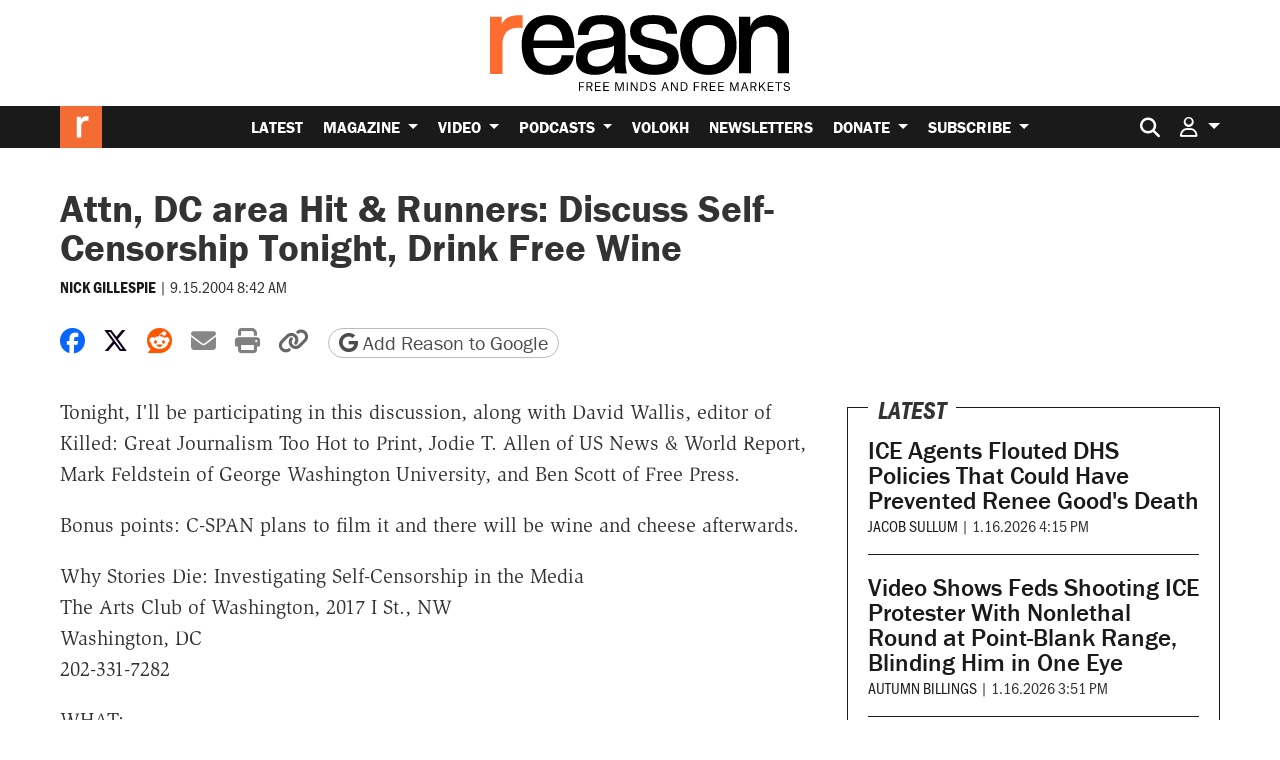

--- FILE ---
content_type: text/html; charset=utf-8
request_url: https://www.google.com/recaptcha/api2/anchor?ar=1&k=6LeMnkUaAAAAALL8T1-XAyB7vxpOeTExu6KwR48-&co=aHR0cHM6Ly9yZWFzb24uY29tOjQ0Mw..&hl=en&v=PoyoqOPhxBO7pBk68S4YbpHZ&size=invisible&anchor-ms=20000&execute-ms=30000&cb=7315i9m65ab8
body_size: 48809
content:
<!DOCTYPE HTML><html dir="ltr" lang="en"><head><meta http-equiv="Content-Type" content="text/html; charset=UTF-8">
<meta http-equiv="X-UA-Compatible" content="IE=edge">
<title>reCAPTCHA</title>
<style type="text/css">
/* cyrillic-ext */
@font-face {
  font-family: 'Roboto';
  font-style: normal;
  font-weight: 400;
  font-stretch: 100%;
  src: url(//fonts.gstatic.com/s/roboto/v48/KFO7CnqEu92Fr1ME7kSn66aGLdTylUAMa3GUBHMdazTgWw.woff2) format('woff2');
  unicode-range: U+0460-052F, U+1C80-1C8A, U+20B4, U+2DE0-2DFF, U+A640-A69F, U+FE2E-FE2F;
}
/* cyrillic */
@font-face {
  font-family: 'Roboto';
  font-style: normal;
  font-weight: 400;
  font-stretch: 100%;
  src: url(//fonts.gstatic.com/s/roboto/v48/KFO7CnqEu92Fr1ME7kSn66aGLdTylUAMa3iUBHMdazTgWw.woff2) format('woff2');
  unicode-range: U+0301, U+0400-045F, U+0490-0491, U+04B0-04B1, U+2116;
}
/* greek-ext */
@font-face {
  font-family: 'Roboto';
  font-style: normal;
  font-weight: 400;
  font-stretch: 100%;
  src: url(//fonts.gstatic.com/s/roboto/v48/KFO7CnqEu92Fr1ME7kSn66aGLdTylUAMa3CUBHMdazTgWw.woff2) format('woff2');
  unicode-range: U+1F00-1FFF;
}
/* greek */
@font-face {
  font-family: 'Roboto';
  font-style: normal;
  font-weight: 400;
  font-stretch: 100%;
  src: url(//fonts.gstatic.com/s/roboto/v48/KFO7CnqEu92Fr1ME7kSn66aGLdTylUAMa3-UBHMdazTgWw.woff2) format('woff2');
  unicode-range: U+0370-0377, U+037A-037F, U+0384-038A, U+038C, U+038E-03A1, U+03A3-03FF;
}
/* math */
@font-face {
  font-family: 'Roboto';
  font-style: normal;
  font-weight: 400;
  font-stretch: 100%;
  src: url(//fonts.gstatic.com/s/roboto/v48/KFO7CnqEu92Fr1ME7kSn66aGLdTylUAMawCUBHMdazTgWw.woff2) format('woff2');
  unicode-range: U+0302-0303, U+0305, U+0307-0308, U+0310, U+0312, U+0315, U+031A, U+0326-0327, U+032C, U+032F-0330, U+0332-0333, U+0338, U+033A, U+0346, U+034D, U+0391-03A1, U+03A3-03A9, U+03B1-03C9, U+03D1, U+03D5-03D6, U+03F0-03F1, U+03F4-03F5, U+2016-2017, U+2034-2038, U+203C, U+2040, U+2043, U+2047, U+2050, U+2057, U+205F, U+2070-2071, U+2074-208E, U+2090-209C, U+20D0-20DC, U+20E1, U+20E5-20EF, U+2100-2112, U+2114-2115, U+2117-2121, U+2123-214F, U+2190, U+2192, U+2194-21AE, U+21B0-21E5, U+21F1-21F2, U+21F4-2211, U+2213-2214, U+2216-22FF, U+2308-230B, U+2310, U+2319, U+231C-2321, U+2336-237A, U+237C, U+2395, U+239B-23B7, U+23D0, U+23DC-23E1, U+2474-2475, U+25AF, U+25B3, U+25B7, U+25BD, U+25C1, U+25CA, U+25CC, U+25FB, U+266D-266F, U+27C0-27FF, U+2900-2AFF, U+2B0E-2B11, U+2B30-2B4C, U+2BFE, U+3030, U+FF5B, U+FF5D, U+1D400-1D7FF, U+1EE00-1EEFF;
}
/* symbols */
@font-face {
  font-family: 'Roboto';
  font-style: normal;
  font-weight: 400;
  font-stretch: 100%;
  src: url(//fonts.gstatic.com/s/roboto/v48/KFO7CnqEu92Fr1ME7kSn66aGLdTylUAMaxKUBHMdazTgWw.woff2) format('woff2');
  unicode-range: U+0001-000C, U+000E-001F, U+007F-009F, U+20DD-20E0, U+20E2-20E4, U+2150-218F, U+2190, U+2192, U+2194-2199, U+21AF, U+21E6-21F0, U+21F3, U+2218-2219, U+2299, U+22C4-22C6, U+2300-243F, U+2440-244A, U+2460-24FF, U+25A0-27BF, U+2800-28FF, U+2921-2922, U+2981, U+29BF, U+29EB, U+2B00-2BFF, U+4DC0-4DFF, U+FFF9-FFFB, U+10140-1018E, U+10190-1019C, U+101A0, U+101D0-101FD, U+102E0-102FB, U+10E60-10E7E, U+1D2C0-1D2D3, U+1D2E0-1D37F, U+1F000-1F0FF, U+1F100-1F1AD, U+1F1E6-1F1FF, U+1F30D-1F30F, U+1F315, U+1F31C, U+1F31E, U+1F320-1F32C, U+1F336, U+1F378, U+1F37D, U+1F382, U+1F393-1F39F, U+1F3A7-1F3A8, U+1F3AC-1F3AF, U+1F3C2, U+1F3C4-1F3C6, U+1F3CA-1F3CE, U+1F3D4-1F3E0, U+1F3ED, U+1F3F1-1F3F3, U+1F3F5-1F3F7, U+1F408, U+1F415, U+1F41F, U+1F426, U+1F43F, U+1F441-1F442, U+1F444, U+1F446-1F449, U+1F44C-1F44E, U+1F453, U+1F46A, U+1F47D, U+1F4A3, U+1F4B0, U+1F4B3, U+1F4B9, U+1F4BB, U+1F4BF, U+1F4C8-1F4CB, U+1F4D6, U+1F4DA, U+1F4DF, U+1F4E3-1F4E6, U+1F4EA-1F4ED, U+1F4F7, U+1F4F9-1F4FB, U+1F4FD-1F4FE, U+1F503, U+1F507-1F50B, U+1F50D, U+1F512-1F513, U+1F53E-1F54A, U+1F54F-1F5FA, U+1F610, U+1F650-1F67F, U+1F687, U+1F68D, U+1F691, U+1F694, U+1F698, U+1F6AD, U+1F6B2, U+1F6B9-1F6BA, U+1F6BC, U+1F6C6-1F6CF, U+1F6D3-1F6D7, U+1F6E0-1F6EA, U+1F6F0-1F6F3, U+1F6F7-1F6FC, U+1F700-1F7FF, U+1F800-1F80B, U+1F810-1F847, U+1F850-1F859, U+1F860-1F887, U+1F890-1F8AD, U+1F8B0-1F8BB, U+1F8C0-1F8C1, U+1F900-1F90B, U+1F93B, U+1F946, U+1F984, U+1F996, U+1F9E9, U+1FA00-1FA6F, U+1FA70-1FA7C, U+1FA80-1FA89, U+1FA8F-1FAC6, U+1FACE-1FADC, U+1FADF-1FAE9, U+1FAF0-1FAF8, U+1FB00-1FBFF;
}
/* vietnamese */
@font-face {
  font-family: 'Roboto';
  font-style: normal;
  font-weight: 400;
  font-stretch: 100%;
  src: url(//fonts.gstatic.com/s/roboto/v48/KFO7CnqEu92Fr1ME7kSn66aGLdTylUAMa3OUBHMdazTgWw.woff2) format('woff2');
  unicode-range: U+0102-0103, U+0110-0111, U+0128-0129, U+0168-0169, U+01A0-01A1, U+01AF-01B0, U+0300-0301, U+0303-0304, U+0308-0309, U+0323, U+0329, U+1EA0-1EF9, U+20AB;
}
/* latin-ext */
@font-face {
  font-family: 'Roboto';
  font-style: normal;
  font-weight: 400;
  font-stretch: 100%;
  src: url(//fonts.gstatic.com/s/roboto/v48/KFO7CnqEu92Fr1ME7kSn66aGLdTylUAMa3KUBHMdazTgWw.woff2) format('woff2');
  unicode-range: U+0100-02BA, U+02BD-02C5, U+02C7-02CC, U+02CE-02D7, U+02DD-02FF, U+0304, U+0308, U+0329, U+1D00-1DBF, U+1E00-1E9F, U+1EF2-1EFF, U+2020, U+20A0-20AB, U+20AD-20C0, U+2113, U+2C60-2C7F, U+A720-A7FF;
}
/* latin */
@font-face {
  font-family: 'Roboto';
  font-style: normal;
  font-weight: 400;
  font-stretch: 100%;
  src: url(//fonts.gstatic.com/s/roboto/v48/KFO7CnqEu92Fr1ME7kSn66aGLdTylUAMa3yUBHMdazQ.woff2) format('woff2');
  unicode-range: U+0000-00FF, U+0131, U+0152-0153, U+02BB-02BC, U+02C6, U+02DA, U+02DC, U+0304, U+0308, U+0329, U+2000-206F, U+20AC, U+2122, U+2191, U+2193, U+2212, U+2215, U+FEFF, U+FFFD;
}
/* cyrillic-ext */
@font-face {
  font-family: 'Roboto';
  font-style: normal;
  font-weight: 500;
  font-stretch: 100%;
  src: url(//fonts.gstatic.com/s/roboto/v48/KFO7CnqEu92Fr1ME7kSn66aGLdTylUAMa3GUBHMdazTgWw.woff2) format('woff2');
  unicode-range: U+0460-052F, U+1C80-1C8A, U+20B4, U+2DE0-2DFF, U+A640-A69F, U+FE2E-FE2F;
}
/* cyrillic */
@font-face {
  font-family: 'Roboto';
  font-style: normal;
  font-weight: 500;
  font-stretch: 100%;
  src: url(//fonts.gstatic.com/s/roboto/v48/KFO7CnqEu92Fr1ME7kSn66aGLdTylUAMa3iUBHMdazTgWw.woff2) format('woff2');
  unicode-range: U+0301, U+0400-045F, U+0490-0491, U+04B0-04B1, U+2116;
}
/* greek-ext */
@font-face {
  font-family: 'Roboto';
  font-style: normal;
  font-weight: 500;
  font-stretch: 100%;
  src: url(//fonts.gstatic.com/s/roboto/v48/KFO7CnqEu92Fr1ME7kSn66aGLdTylUAMa3CUBHMdazTgWw.woff2) format('woff2');
  unicode-range: U+1F00-1FFF;
}
/* greek */
@font-face {
  font-family: 'Roboto';
  font-style: normal;
  font-weight: 500;
  font-stretch: 100%;
  src: url(//fonts.gstatic.com/s/roboto/v48/KFO7CnqEu92Fr1ME7kSn66aGLdTylUAMa3-UBHMdazTgWw.woff2) format('woff2');
  unicode-range: U+0370-0377, U+037A-037F, U+0384-038A, U+038C, U+038E-03A1, U+03A3-03FF;
}
/* math */
@font-face {
  font-family: 'Roboto';
  font-style: normal;
  font-weight: 500;
  font-stretch: 100%;
  src: url(//fonts.gstatic.com/s/roboto/v48/KFO7CnqEu92Fr1ME7kSn66aGLdTylUAMawCUBHMdazTgWw.woff2) format('woff2');
  unicode-range: U+0302-0303, U+0305, U+0307-0308, U+0310, U+0312, U+0315, U+031A, U+0326-0327, U+032C, U+032F-0330, U+0332-0333, U+0338, U+033A, U+0346, U+034D, U+0391-03A1, U+03A3-03A9, U+03B1-03C9, U+03D1, U+03D5-03D6, U+03F0-03F1, U+03F4-03F5, U+2016-2017, U+2034-2038, U+203C, U+2040, U+2043, U+2047, U+2050, U+2057, U+205F, U+2070-2071, U+2074-208E, U+2090-209C, U+20D0-20DC, U+20E1, U+20E5-20EF, U+2100-2112, U+2114-2115, U+2117-2121, U+2123-214F, U+2190, U+2192, U+2194-21AE, U+21B0-21E5, U+21F1-21F2, U+21F4-2211, U+2213-2214, U+2216-22FF, U+2308-230B, U+2310, U+2319, U+231C-2321, U+2336-237A, U+237C, U+2395, U+239B-23B7, U+23D0, U+23DC-23E1, U+2474-2475, U+25AF, U+25B3, U+25B7, U+25BD, U+25C1, U+25CA, U+25CC, U+25FB, U+266D-266F, U+27C0-27FF, U+2900-2AFF, U+2B0E-2B11, U+2B30-2B4C, U+2BFE, U+3030, U+FF5B, U+FF5D, U+1D400-1D7FF, U+1EE00-1EEFF;
}
/* symbols */
@font-face {
  font-family: 'Roboto';
  font-style: normal;
  font-weight: 500;
  font-stretch: 100%;
  src: url(//fonts.gstatic.com/s/roboto/v48/KFO7CnqEu92Fr1ME7kSn66aGLdTylUAMaxKUBHMdazTgWw.woff2) format('woff2');
  unicode-range: U+0001-000C, U+000E-001F, U+007F-009F, U+20DD-20E0, U+20E2-20E4, U+2150-218F, U+2190, U+2192, U+2194-2199, U+21AF, U+21E6-21F0, U+21F3, U+2218-2219, U+2299, U+22C4-22C6, U+2300-243F, U+2440-244A, U+2460-24FF, U+25A0-27BF, U+2800-28FF, U+2921-2922, U+2981, U+29BF, U+29EB, U+2B00-2BFF, U+4DC0-4DFF, U+FFF9-FFFB, U+10140-1018E, U+10190-1019C, U+101A0, U+101D0-101FD, U+102E0-102FB, U+10E60-10E7E, U+1D2C0-1D2D3, U+1D2E0-1D37F, U+1F000-1F0FF, U+1F100-1F1AD, U+1F1E6-1F1FF, U+1F30D-1F30F, U+1F315, U+1F31C, U+1F31E, U+1F320-1F32C, U+1F336, U+1F378, U+1F37D, U+1F382, U+1F393-1F39F, U+1F3A7-1F3A8, U+1F3AC-1F3AF, U+1F3C2, U+1F3C4-1F3C6, U+1F3CA-1F3CE, U+1F3D4-1F3E0, U+1F3ED, U+1F3F1-1F3F3, U+1F3F5-1F3F7, U+1F408, U+1F415, U+1F41F, U+1F426, U+1F43F, U+1F441-1F442, U+1F444, U+1F446-1F449, U+1F44C-1F44E, U+1F453, U+1F46A, U+1F47D, U+1F4A3, U+1F4B0, U+1F4B3, U+1F4B9, U+1F4BB, U+1F4BF, U+1F4C8-1F4CB, U+1F4D6, U+1F4DA, U+1F4DF, U+1F4E3-1F4E6, U+1F4EA-1F4ED, U+1F4F7, U+1F4F9-1F4FB, U+1F4FD-1F4FE, U+1F503, U+1F507-1F50B, U+1F50D, U+1F512-1F513, U+1F53E-1F54A, U+1F54F-1F5FA, U+1F610, U+1F650-1F67F, U+1F687, U+1F68D, U+1F691, U+1F694, U+1F698, U+1F6AD, U+1F6B2, U+1F6B9-1F6BA, U+1F6BC, U+1F6C6-1F6CF, U+1F6D3-1F6D7, U+1F6E0-1F6EA, U+1F6F0-1F6F3, U+1F6F7-1F6FC, U+1F700-1F7FF, U+1F800-1F80B, U+1F810-1F847, U+1F850-1F859, U+1F860-1F887, U+1F890-1F8AD, U+1F8B0-1F8BB, U+1F8C0-1F8C1, U+1F900-1F90B, U+1F93B, U+1F946, U+1F984, U+1F996, U+1F9E9, U+1FA00-1FA6F, U+1FA70-1FA7C, U+1FA80-1FA89, U+1FA8F-1FAC6, U+1FACE-1FADC, U+1FADF-1FAE9, U+1FAF0-1FAF8, U+1FB00-1FBFF;
}
/* vietnamese */
@font-face {
  font-family: 'Roboto';
  font-style: normal;
  font-weight: 500;
  font-stretch: 100%;
  src: url(//fonts.gstatic.com/s/roboto/v48/KFO7CnqEu92Fr1ME7kSn66aGLdTylUAMa3OUBHMdazTgWw.woff2) format('woff2');
  unicode-range: U+0102-0103, U+0110-0111, U+0128-0129, U+0168-0169, U+01A0-01A1, U+01AF-01B0, U+0300-0301, U+0303-0304, U+0308-0309, U+0323, U+0329, U+1EA0-1EF9, U+20AB;
}
/* latin-ext */
@font-face {
  font-family: 'Roboto';
  font-style: normal;
  font-weight: 500;
  font-stretch: 100%;
  src: url(//fonts.gstatic.com/s/roboto/v48/KFO7CnqEu92Fr1ME7kSn66aGLdTylUAMa3KUBHMdazTgWw.woff2) format('woff2');
  unicode-range: U+0100-02BA, U+02BD-02C5, U+02C7-02CC, U+02CE-02D7, U+02DD-02FF, U+0304, U+0308, U+0329, U+1D00-1DBF, U+1E00-1E9F, U+1EF2-1EFF, U+2020, U+20A0-20AB, U+20AD-20C0, U+2113, U+2C60-2C7F, U+A720-A7FF;
}
/* latin */
@font-face {
  font-family: 'Roboto';
  font-style: normal;
  font-weight: 500;
  font-stretch: 100%;
  src: url(//fonts.gstatic.com/s/roboto/v48/KFO7CnqEu92Fr1ME7kSn66aGLdTylUAMa3yUBHMdazQ.woff2) format('woff2');
  unicode-range: U+0000-00FF, U+0131, U+0152-0153, U+02BB-02BC, U+02C6, U+02DA, U+02DC, U+0304, U+0308, U+0329, U+2000-206F, U+20AC, U+2122, U+2191, U+2193, U+2212, U+2215, U+FEFF, U+FFFD;
}
/* cyrillic-ext */
@font-face {
  font-family: 'Roboto';
  font-style: normal;
  font-weight: 900;
  font-stretch: 100%;
  src: url(//fonts.gstatic.com/s/roboto/v48/KFO7CnqEu92Fr1ME7kSn66aGLdTylUAMa3GUBHMdazTgWw.woff2) format('woff2');
  unicode-range: U+0460-052F, U+1C80-1C8A, U+20B4, U+2DE0-2DFF, U+A640-A69F, U+FE2E-FE2F;
}
/* cyrillic */
@font-face {
  font-family: 'Roboto';
  font-style: normal;
  font-weight: 900;
  font-stretch: 100%;
  src: url(//fonts.gstatic.com/s/roboto/v48/KFO7CnqEu92Fr1ME7kSn66aGLdTylUAMa3iUBHMdazTgWw.woff2) format('woff2');
  unicode-range: U+0301, U+0400-045F, U+0490-0491, U+04B0-04B1, U+2116;
}
/* greek-ext */
@font-face {
  font-family: 'Roboto';
  font-style: normal;
  font-weight: 900;
  font-stretch: 100%;
  src: url(//fonts.gstatic.com/s/roboto/v48/KFO7CnqEu92Fr1ME7kSn66aGLdTylUAMa3CUBHMdazTgWw.woff2) format('woff2');
  unicode-range: U+1F00-1FFF;
}
/* greek */
@font-face {
  font-family: 'Roboto';
  font-style: normal;
  font-weight: 900;
  font-stretch: 100%;
  src: url(//fonts.gstatic.com/s/roboto/v48/KFO7CnqEu92Fr1ME7kSn66aGLdTylUAMa3-UBHMdazTgWw.woff2) format('woff2');
  unicode-range: U+0370-0377, U+037A-037F, U+0384-038A, U+038C, U+038E-03A1, U+03A3-03FF;
}
/* math */
@font-face {
  font-family: 'Roboto';
  font-style: normal;
  font-weight: 900;
  font-stretch: 100%;
  src: url(//fonts.gstatic.com/s/roboto/v48/KFO7CnqEu92Fr1ME7kSn66aGLdTylUAMawCUBHMdazTgWw.woff2) format('woff2');
  unicode-range: U+0302-0303, U+0305, U+0307-0308, U+0310, U+0312, U+0315, U+031A, U+0326-0327, U+032C, U+032F-0330, U+0332-0333, U+0338, U+033A, U+0346, U+034D, U+0391-03A1, U+03A3-03A9, U+03B1-03C9, U+03D1, U+03D5-03D6, U+03F0-03F1, U+03F4-03F5, U+2016-2017, U+2034-2038, U+203C, U+2040, U+2043, U+2047, U+2050, U+2057, U+205F, U+2070-2071, U+2074-208E, U+2090-209C, U+20D0-20DC, U+20E1, U+20E5-20EF, U+2100-2112, U+2114-2115, U+2117-2121, U+2123-214F, U+2190, U+2192, U+2194-21AE, U+21B0-21E5, U+21F1-21F2, U+21F4-2211, U+2213-2214, U+2216-22FF, U+2308-230B, U+2310, U+2319, U+231C-2321, U+2336-237A, U+237C, U+2395, U+239B-23B7, U+23D0, U+23DC-23E1, U+2474-2475, U+25AF, U+25B3, U+25B7, U+25BD, U+25C1, U+25CA, U+25CC, U+25FB, U+266D-266F, U+27C0-27FF, U+2900-2AFF, U+2B0E-2B11, U+2B30-2B4C, U+2BFE, U+3030, U+FF5B, U+FF5D, U+1D400-1D7FF, U+1EE00-1EEFF;
}
/* symbols */
@font-face {
  font-family: 'Roboto';
  font-style: normal;
  font-weight: 900;
  font-stretch: 100%;
  src: url(//fonts.gstatic.com/s/roboto/v48/KFO7CnqEu92Fr1ME7kSn66aGLdTylUAMaxKUBHMdazTgWw.woff2) format('woff2');
  unicode-range: U+0001-000C, U+000E-001F, U+007F-009F, U+20DD-20E0, U+20E2-20E4, U+2150-218F, U+2190, U+2192, U+2194-2199, U+21AF, U+21E6-21F0, U+21F3, U+2218-2219, U+2299, U+22C4-22C6, U+2300-243F, U+2440-244A, U+2460-24FF, U+25A0-27BF, U+2800-28FF, U+2921-2922, U+2981, U+29BF, U+29EB, U+2B00-2BFF, U+4DC0-4DFF, U+FFF9-FFFB, U+10140-1018E, U+10190-1019C, U+101A0, U+101D0-101FD, U+102E0-102FB, U+10E60-10E7E, U+1D2C0-1D2D3, U+1D2E0-1D37F, U+1F000-1F0FF, U+1F100-1F1AD, U+1F1E6-1F1FF, U+1F30D-1F30F, U+1F315, U+1F31C, U+1F31E, U+1F320-1F32C, U+1F336, U+1F378, U+1F37D, U+1F382, U+1F393-1F39F, U+1F3A7-1F3A8, U+1F3AC-1F3AF, U+1F3C2, U+1F3C4-1F3C6, U+1F3CA-1F3CE, U+1F3D4-1F3E0, U+1F3ED, U+1F3F1-1F3F3, U+1F3F5-1F3F7, U+1F408, U+1F415, U+1F41F, U+1F426, U+1F43F, U+1F441-1F442, U+1F444, U+1F446-1F449, U+1F44C-1F44E, U+1F453, U+1F46A, U+1F47D, U+1F4A3, U+1F4B0, U+1F4B3, U+1F4B9, U+1F4BB, U+1F4BF, U+1F4C8-1F4CB, U+1F4D6, U+1F4DA, U+1F4DF, U+1F4E3-1F4E6, U+1F4EA-1F4ED, U+1F4F7, U+1F4F9-1F4FB, U+1F4FD-1F4FE, U+1F503, U+1F507-1F50B, U+1F50D, U+1F512-1F513, U+1F53E-1F54A, U+1F54F-1F5FA, U+1F610, U+1F650-1F67F, U+1F687, U+1F68D, U+1F691, U+1F694, U+1F698, U+1F6AD, U+1F6B2, U+1F6B9-1F6BA, U+1F6BC, U+1F6C6-1F6CF, U+1F6D3-1F6D7, U+1F6E0-1F6EA, U+1F6F0-1F6F3, U+1F6F7-1F6FC, U+1F700-1F7FF, U+1F800-1F80B, U+1F810-1F847, U+1F850-1F859, U+1F860-1F887, U+1F890-1F8AD, U+1F8B0-1F8BB, U+1F8C0-1F8C1, U+1F900-1F90B, U+1F93B, U+1F946, U+1F984, U+1F996, U+1F9E9, U+1FA00-1FA6F, U+1FA70-1FA7C, U+1FA80-1FA89, U+1FA8F-1FAC6, U+1FACE-1FADC, U+1FADF-1FAE9, U+1FAF0-1FAF8, U+1FB00-1FBFF;
}
/* vietnamese */
@font-face {
  font-family: 'Roboto';
  font-style: normal;
  font-weight: 900;
  font-stretch: 100%;
  src: url(//fonts.gstatic.com/s/roboto/v48/KFO7CnqEu92Fr1ME7kSn66aGLdTylUAMa3OUBHMdazTgWw.woff2) format('woff2');
  unicode-range: U+0102-0103, U+0110-0111, U+0128-0129, U+0168-0169, U+01A0-01A1, U+01AF-01B0, U+0300-0301, U+0303-0304, U+0308-0309, U+0323, U+0329, U+1EA0-1EF9, U+20AB;
}
/* latin-ext */
@font-face {
  font-family: 'Roboto';
  font-style: normal;
  font-weight: 900;
  font-stretch: 100%;
  src: url(//fonts.gstatic.com/s/roboto/v48/KFO7CnqEu92Fr1ME7kSn66aGLdTylUAMa3KUBHMdazTgWw.woff2) format('woff2');
  unicode-range: U+0100-02BA, U+02BD-02C5, U+02C7-02CC, U+02CE-02D7, U+02DD-02FF, U+0304, U+0308, U+0329, U+1D00-1DBF, U+1E00-1E9F, U+1EF2-1EFF, U+2020, U+20A0-20AB, U+20AD-20C0, U+2113, U+2C60-2C7F, U+A720-A7FF;
}
/* latin */
@font-face {
  font-family: 'Roboto';
  font-style: normal;
  font-weight: 900;
  font-stretch: 100%;
  src: url(//fonts.gstatic.com/s/roboto/v48/KFO7CnqEu92Fr1ME7kSn66aGLdTylUAMa3yUBHMdazQ.woff2) format('woff2');
  unicode-range: U+0000-00FF, U+0131, U+0152-0153, U+02BB-02BC, U+02C6, U+02DA, U+02DC, U+0304, U+0308, U+0329, U+2000-206F, U+20AC, U+2122, U+2191, U+2193, U+2212, U+2215, U+FEFF, U+FFFD;
}

</style>
<link rel="stylesheet" type="text/css" href="https://www.gstatic.com/recaptcha/releases/PoyoqOPhxBO7pBk68S4YbpHZ/styles__ltr.css">
<script nonce="aGvVsVX1dLpGl8hJt1BLOg" type="text/javascript">window['__recaptcha_api'] = 'https://www.google.com/recaptcha/api2/';</script>
<script type="text/javascript" src="https://www.gstatic.com/recaptcha/releases/PoyoqOPhxBO7pBk68S4YbpHZ/recaptcha__en.js" nonce="aGvVsVX1dLpGl8hJt1BLOg">
      
    </script></head>
<body><div id="rc-anchor-alert" class="rc-anchor-alert"></div>
<input type="hidden" id="recaptcha-token" value="[base64]">
<script type="text/javascript" nonce="aGvVsVX1dLpGl8hJt1BLOg">
      recaptcha.anchor.Main.init("[\x22ainput\x22,[\x22bgdata\x22,\x22\x22,\[base64]/[base64]/[base64]/KE4oMTI0LHYsdi5HKSxMWihsLHYpKTpOKDEyNCx2LGwpLFYpLHYpLFQpKSxGKDE3MSx2KX0scjc9ZnVuY3Rpb24obCl7cmV0dXJuIGx9LEM9ZnVuY3Rpb24obCxWLHYpe04odixsLFYpLFZbYWtdPTI3OTZ9LG49ZnVuY3Rpb24obCxWKXtWLlg9KChWLlg/[base64]/[base64]/[base64]/[base64]/[base64]/[base64]/[base64]/[base64]/[base64]/[base64]/[base64]\\u003d\x22,\[base64]\x22,\x22Q3AKTsO9w40aEnRhwpd/w4AAMlwawq7Cul/DkXIOR8KoewnCusOdNE5yCm3Dt8OawpzCgxQEd8OOw6TCpx1QFVnDnBjDlX8vwrt3IsKSw63Cm8KbJQsWw4LCkSbCkBN1wpE/w5LCjEwObiMmwqLCkMKJEMKcAgDCt0rDnsKuwozDqG54c8KgZVfDphrCucO+wqZ+SBXCo8KHYxI8HwTDksO6wpxnw6nDmMO9w6TCjsOhwr3CqgvCm1k9I3lVw77CncO/FT3DvsO6wpVtwqDDlMObwoDCgMOWw6jCs8OZwpHCu8KBGcOoc8K7wrbCu2d0w4nCmDU+X8ODFg00KcOkw49hwq5Uw4fDmcOJLUpfwrEyZsOxwohCw7TClmnCnXLCmkMgwonCi1Fpw4lbNVfCvWjDgcOjMcONey4hQ8KBe8O/C3fDth/ChMKjZhrDlMO/wrjCrS4ZQMOuZMOXw7AjX8OUw6/CpDExw57ClsOjBCPDvTXCg8KTw4XDrjrDlkUBbcKKOBzDjWDCusOqw5sabcKifQU2fsKPw7PClxDDk8KCCMOgw4PDrcKPwqEnQj/Ck3jDoS4sw6BFwr7DqcKgw73CtcK7w4bDuAhWaMKqd0IAcErDhUA4wpXDhn/CsELCjsO+wrRiw7ssLMKWWcO+XMKsw493XB7DmMKqw5VbZsOuRxDCu8K2wrrDsMOVbQ7CtgEAcMKrw5TCo0PCr3/[base64]/CmFg/w5nDtcO/wrXCuMKCw4LDk8K0wqU7wprDvAoiwp4yCRZ1R8K/w4XDvDLCmAjCnD9/[base64]/w6x5VsORw7nCjUPDhsOdw5LCu8Kiw77Ct8KSw7XCuMOEw4vDmB1XQGtGUcKawo4aQlzCnTDDhSzCg8KRGcK2w70sccK/EsKNcMKAcGlZO8OIAm5mLxTCqzXDpDJWLcO/w6TDvcOaw7YeLnLDkFICwpTDhB3Cok5Nwq7DlcKuDDTDiU3CsMOyDUfDjn/CjcOvLsOfYcKww43DqMKhwpUpw7nCjcOpbCrCjQTCnWnCtEg+w7DDsnUmcVoIAcOlScKbwoLDl8KsJ8Oqw4owO8OywpLDsMKqwpTDsMKWwqPCoAfCkhrCjkFLL1HCh2nClRXDs8K/[base64]/DrjE0QFEnbcKxwprCtj5OwpvDj8O2w4vDgHBxA3cMw7rDomrDl3AgBDVDEcKjwqgyTMOGw4/DtiIKFsOgwrvCncKSM8KPPsOpwp9aUcOHKy0ZVsOHw7rCn8ORwodfw7lIaXzCmX/DpsOKw4rDnsOxaTlXf0InP0rDn2/CoDHDtCQDwpPChEHCnzTCk8Ocw6FBwqgEazxaPsOqwq7DghkAw5DDvxBHwqTDokoJw4BUw5xxw7Vdwr/Cp8ODfsOrwpNZfyphw4jDmm/[base64]/DpsKESQLCgFgrBMOLNcKVwoRgw7rDg8O7MsKzw4bCuAHCminCvkEBdMKgfRAEw77CszliTsOQwqnCjVHDkyw+wrxcwpsRMUnCkHbDr2fDsCnDvnjDtxPCgcOcwq4/[base64]/DlsKKew3DpR/DmjjChsK5w6HDnMKqBFjDoSoiwoAcw7Zjwr1Iwpple8OXEnt+KELChMKPw41Bw7QHJcOwwrBmw5bDolHCmcKFSsKtw4zCt8KPOcKowr7CvcOUc8O2ZsKkw4fDtsO5wrEEw4YKwo/DsFsqwrLCqC7DlsKDwpd6w7bDl8OifX/[base64]/CiXwMXx/Dq8KEBsK4wpnDjBfCiHpKTcKgw7Flw5FVNwkEw7bDnMKMS8OBSMK9wqRTwrXCo0vDi8KiDhrDki7CgcOaw7NPFxrDkRBJwrQ8wrYTa0PCscOww5RicX7CnsKiE3XCh2BLwrXCiBzDtEjDqBR7wpDDqSzCvz59CDtxw7LCvwnCoMK/[base64]/DqS7DmsKsVEvCmsKIwrzCscKWw4zDi8ONFwjChn7DqsOLwpXCn8ORYsOMw57DtBoiLBtEYcOma0tREMO2AsOGCkZzwp/[base64]/CnmQ9wqTDjF9qUMOKwpBYw6fDiHDCvn0QwrbCp8OKw6jCl8Kow6BGF1FzQWXCgjZIW8KRenLDisKzQTZ7R8Odw7o6VCIWT8Oew7jDthbDssOjcMOnVsOpZcKlw5d+fwcNWztofwp0wqvDg2opAAF9w7hIw7g3w4TCkRNzVmsVJXXCqsKGw4NcDAEfPMO/wo/DoCTDksKkBmnDuRN4DDNrwqjDvSgMwq5gf07CqcO4w5nChhfCgiHDp38aw6HCg8Kmwodiw5p0PkLCmcKLw5vDqcOSf8OBHsOjwoh2w6wWLV/DhMKEwpLCkHItf3TCq8OkbMO3w4kRwpzDukZpLsKJD8KZYBDCiFxbT1LDoFzCvMOOwpsVN8KqQsKrwpxGBcK4fMO4w5vClSTChMOrw4tzQcOKRSorGcOqw7vCm8Ouw5XCgG1vw6p4w47CjmYHBWhxw4/[base64]/DtWMdwqvDtsKwTMKnUsK1HVkYwr45wrEUQDzDhzQvw63CohLCsUZYwpnDrxzDihx4w4vDpGcuw48Jw7zDjCrCtjYTw7vChyBHTmp9U3fDpB0jMMOKU3fCp8ONAcO0wqx9D8KdwrrCjcKaw4TCqQ/CnFQ3OSA2NGsZw4rDihdnTCDClXJYwq7CocK4w4owFcOtwrXCrV4zLsKwGi/CsFPCmFwRwr3CmsKsETxJw6PCkm/Do8OVLcOAwoMPwqATw4wzXsO/HMKCworDs8KKSnB5w5DCn8Kow7kQUMOjw6XCil7ClcO2w6oPw7bDncONwrTCmcK9wpDDrsOxw6oOw6LDkMOibjhiT8K9wqLClMOtw5EANzUowr1ZQ0LCnyHDpMORwovCm8KsVcKjXw7Dm0Ycwpcmw48AwoTCj2bDkcOxeTjDqEPDrsKmwpzDqgXCk0bCqcOtwpFpNw/CrHIzwrF3w5lRw7N5AMOOJChSw5nCosKAw7DCsyDChxXCvmfDlmfCtQMjdMOGGEFWDMKqwpvDpTwWw4bCoi7Di8KHO8K4Ll3DssK2w6bCoDbDiBZ/w6PClRtRHGJlwpp+AcOdGMKFw6jCvCTCpU/CtcOXcMKWCRhyVAZMw4fDgcKGw6DCjXxHSSzDswQqKsOrdRNffx3DhWDDrD1IwooPwoolYsKAw6Vzw4MfwptYWsO/dH41Ey/CvlXCrzZuWgM9UCbDusOpw5Etw6LClMOFw5V3w7TDqMKfHFxwwr7Do1fCiXZDLMO1cMORwrLCvMKiwpTCrcOja1rDqcOHQUrCvGMCZmhewph0wowjwrPCi8K8wq3CmsKPwpIHeRzDsmEnw6fCpsKFWxJEw6pZw7Vyw7jCtMK0wrfDqMOWXGlrw60fw7hyIy/DusKSwqwVw7tWwrVHMgXDmMK6MgwgIxnCjcKxJMOIwq7DvsObU8Kew65jOcKswowqwqDDq8KYWGEFwo0Uw59kwpklw6fCvMK8VcKlwpJWPwDCnE8Gw49RXSIBwpUDw4jDrcKjwpLDksKYw74nwq5eDHPDjcKgwq3Dlk7CtMOzNcKMw4/Dn8KPeMKVRMOMTXfDp8KfUSnDgcKzScOzUEnCkcOrd8O6w55/X8Kjw5nDslFywrkmeCoSwoLDt0vDuMOvwojDrcKsPwFNw7rDtsKBwrnCgHzCpg1UwrR/ZcOHdMOewqPDicKbwrbCpnPCosKkV8KaOMKUwoLDr2VIRRZ3V8KmYMKeH8KJwofCmcKXw6Ucw7g/w6XCvSE5wrnCtn/Din3ComDCuUErw6fCn8KxPsKAwp9oaAB5wrrChsOjDUzCnHV4wpIcw7ZfLMK0UncDasKZH2fDqjp1wrMNwonDlcOwcMKaMMO1wolsw7vCgsKQTcKED8KmYcKdFH15w4DCocK/dg7Cv0/[base64]/DqwzCtRlqw4d4ZMKvw7DDi2/[base64]/CiMKuX8KQQTlddgHDjFQCJ8KMwpvDvwocGl1idSLClw7DkDAOwow2LFrCoBrDiGsfGMOcw7rCg03Ch8OETVp5w6R7U0ldw4DDt8OHw65nwrs/w71lw7vDnkgbKVTDkUMDcMOOAsOiwozCvSbDghrDvgcAXsK1wrhoCT/Cn8OZwpLCnhvDjcO1w5PDm2VzAjjDtDfDsMKGwpV8w63ChVFrwqHDgWomw4jDpXwTN8KWZ8O/PcKEwrhXw7bDmMO7b2DDri3DqG3CtErDtB/DkW7CsVTCkMKzNMORHcOeBcOdQ3rCiiJfwo7CnDIKNmg3FS/Ds0nCgxnCjMKxRE9MwqZuwppOw5vDqMO5fGkuw57CncOgwqLDhMKdwpzDqcOZQgPCrRU+G8OIw4/[base64]/Dt3JmdS/DmFDCjcKywqzDscOuw5RDEwxDw67CucKkQcKWw5tnwojCgcOuw7XDkcKlNsOew47CjkVyw6k4Aygdwr48BsOxXjtbw6Y0wqPDr3oxw6PCnsKrGSsmWgXDlzLCtsO/w5HCjcKDwr5NR2IXwpbDsgvCkMKSVUNPwoPChsKXw6YbPXglw73Cg3rCo8KJwrUBTsK2TsKiwq7DtlPDtsONw5pVw5NlXMO7w6g3XsKPw5jCscKjw5HCs0TDn8Kvwp9JwqxSwppvfMOIw7V0wqzCsTF2GHPDksO1w7AZTjMyw7DDpi/[base64]/KMOTT8O/wqQswrfCtEDDgMOIw7TDisKzwpQ4PMO8w5wiLcKGwobCh8KbwpxmbcK6wo9Hwq3CrnDCu8Kewr4TAMKmeyVjwpTCmcOkIMK/bldHV8OCw7R5U8KQe8Kjw6knNRZJeMOnMsOPwpZxOMOJTsO0w6BWwobDuzrCqcOtw6rCo0bDhcO+CWzCgMKyK8KpGcObw4rDqixJB8KwwrfDsMKHLcOMwq9Vw5zClR4Hw4cBMcOiworClcORc8OlWXjCvUwXTxBDYwnChxLCo8KjQ3dAwr/DkGAswozDp8KTwqjDpsOzG2bCngbDlVHDiVRCHsOzCwx8w7DCtMKaUMOAOWFTbMKNwqZJw4bDv8OkZcKOaELDmxvCmMKVOcO+GMKew5ggw4/[base64]/CiWJiUyXCoRQaaEV4wrzClMOmKcKcw5hfw67DhlfCocOGEGrCrsOKw4rCvmc0w4phw7HCsmHDpMOWwqkbwowcDUTDoDnCl8Odw4k/[base64]/CogtweTDDny3CnWHDo8KqBcK2wrs7bGLCpQfDvA3CpAXDulcSwrJIwqxpw53CiSzDthfCs8K+T0nCgnjDp8KrfMKKYy0JHWTDqCoAw4/[base64]/DjMO8wrdwEMOuwohyecOBw7c0w6cWZBs6w5LDisOOwpDCvMKGVMOzw5Y1wqfDhsOwwrtDwqQAwqTDgVEIYTbDr8KUQ8KPw51NcMO/f8KZQGrDr8OEM0EgwqbCjsKDecK8VEfDjgrCocKjRcK8OsOpa8Oiw5QiwqjDkmlew7IiW8Khw6PCmMOpZllhw4XCnMK/L8KgLFhkwpJOX8KdwoxyCsOwF8Kdwrs5w5zChkcaC8KJMsKIJGXDscKPQMOaw5jDsT5VLmFhGUcxC1cyw6fDjX1+csOCw6vDvsOgw7bDhsOpTcOZwpjCt8OMw5nDigJmK8OAaR3Du8KLw5cNwr/DvcOvPcKOVivDhQPCujV0wrPCicONwqNAD1R5DMOhGkPCrsOFwqfDtmFUecOObD3DnGtOw67Cl8KZYlrDhC1rwpfCihbCuC1XOG/CuRApKRoMMcKTw6zDnzLDpcKDW2QmwoVCwoDCpWUeAcOHGgXDuns9w7bDrQskHMKTw5fCnC5XLBjCtsKZCygIZyfCn2RQwoVow70oOHl9w78AZsOjLsKRGyRBU0cRwpHDjMKBeDXDrRwPEg/DvXl5WsKfOMKew5R6RnJQw6I7w4XCuxDCoMKSwr5aQTrDisKkfCjDnCsNw7NNODZDMyJHwo7DhcOYw4XCmMKZw7zDhAbCg3ZsRsOhwp1jFsKZDhHDpn1ewo3CrsKzw5vDn8OOw5DDvy/CkSPDsMO7woEPwoDCsMO1Tk5SYMKMw6LDq2/DmjjDhEPCucOtOjp4NnsETGFMw5E1w6ZwwrbCp8Orwodvw7/Dt0LCiHHDrDcwWMK6OTZqL8KFOsKIwovDi8K4ckZcw6XDocKKwpNCw6HDjsKHS2rDlMKfchvDoDsxwrspSsKuP2pvw70swrEhwrXDix3CridTwrvDisKcw55GWMOtwo/DtsKjwqXDtXfClCNJfz7CicOESiwYwrpVwpFzw6/DgThGHsK5WHQTSW7CqMKBwrDCrjZIwo1wcE55BWdEw6FrUisIw51+w40+fDF6wrPDosKCw7XCu8KYwo9yFcOCwrrDnsKzMwbDkn/CusONF8OkTMOLw6TDqcKCQR13YlHCm3gLPsOCecK7R30HeEsKw6VYw7jCusKCeGUTN8KmwrvDtsKeK8O/woDDmcKOGnTDuUR7w5EVD0pfwpxzw7nDgsO9DMK6WTgRaMOdwrIEYx11BXvDk8Okw7YJw5TDtBrCnC4ceyRnwoIew7PDnMOmwqQjwq7CthrCqMKlEcOkw6vDs8OPZw7DtTHDvsOpw7YFQhVdw6wtwro1w7HCl3rDqz8WNsKCaCBQwqDCvDLCm8OidcKoDcKzNMKmw4/ChcKyw4J4VRV2w5LDosOEw7HDksKpw4QGeMKMdcOVw7R0wqHDrHvCs8K/[base64]/wpTCsmjCpA/[base64]/Y2vDhBRrw4vCsgHDhC5LRcKow5UNwrHDgsOQRMOxGn/DtcOIacO+U8O7w7zDjcKocD55csORw6/CjnrCmV5QwpItbMKWwp/CpsOMPwxEUcOxw7rDvFEwXcKHw4jCjHHDk8OIw7tRe3FFwpLDn1vDr8ORw6YEw5LDusO4wrnDoUF6UTTChcKdAsOawoLCsMKDw7w1w4zCicKwLFzDssKGVDvCtcK8Wi/CgwPCosKcXWrCqH3DpcKgw4BnGcOURMOHDcKbBxbDlsKEU8OGOMOaQsKfwpnDkcKlCU4twpjCocKfN1jCjcOBG8KgAMOVwp1Mwr5LYcKnw7bDrcOVQMO7Ky3CnRnDosOswq04wrddw5Apw7jCuETCr1rCjSbCoADDqcO7bsO9w7/CgsOTwqXDvMO/w77DgEI9M8OfeX/Dgw82w4HCkmhWw6JBO33CkS7Cti7CisO4fcOzK8OFb8O7aQJ4AWwGwrd8C8OAw67CpWBxwo8Dw4LDgsK/ZMKYw4BIw7/DhBvCqBc1MirCkmDCkDU9w5dkw41XSUDCtsO9w4zChcOOw4QMw7rDlcO+w6BKwpUASsOiA8O9F8KFTMOVw7zCusOmwo/DkMOXCHYgIg1Uwr3CvMKQMQnCuEJTIcOCF8OBw6DClcKyFMO5SsKXwrPCosOswoHCj8KQFT9Qw6MWwoAcLMOOCsOjfsOTw4lGK8K7XGLCimjDtMOywpwxVVLChD/DuMKWecKYeMO5HsO9w6pTH8OwWTAmZjLDq33DvMKyw6hhTVfDgzhZZyxjWUo8ZsK9wobCjcOfaMOFc1UtPU/ChsOtS8OVX8KJwp8KBMO5wpNYRsK4woolbhwLB148WFokYMO9O3nCi2HCnlYywrlmw4LCkcO9FhFvw6BJP8KpwonCjcKZwqvCh8Ofw7TDi8KrAMO9woRowpPCtHnDh8KqRcOtcsOIeDvDn3dvw7o3d8OMwrTDi0pbwpYHQ8KiPwvDucOuwpxowq/[base64]/CiSDDsHjDjMONw6kbwrTDpXx+HjB0w6vDglDCrTR7N201FMOWaMKeMnLDj8O3FFE5RSzDnG3DnsOcw6QLwqzCjsOmwo8ewqZrw6zCil/DksKOFgfCi33CrjQgw7HDhcODw5U4S8O4w5bCt3QUw4LClcKxwrUyw5vCrkVrD8O2WCzDm8KLZ8Odwqc9wpluPCPCvMOZfGzDsHpAwoptEMODwrfCoCjCjcKqwotkwqfDsQdrwronw7/DoifDgV7CuMKow6/CvTnDjsKCwq/ClMOuwr4zw5TDrDBvUG15wqFuU8O6Y8O9EMOLwrl3fjLCoznDlwrDrMKHBBzDqcKkworCgg8/w6nCmsOEGAvCmlhuYcKWaCfDvmcPEXZjN8OtC0YmWGHDlUjDt2vDncKNwrnDlcO8fcOMFXDDrsKxRkJMEMK7wol5FR/DlVJ6IMKEwqLChsOObcO7wrrCjFnCp8Oiw7pWw5TDhXXDjMKqw4JCw6RVw5zDj8KYNcK1w6dwwoLDqVbDtDxmw5HDkx/CnwTDoMOaU8OzYsOpDW9nwqVEwrImwovDuj5BdwMGwrdpCMKBIHs3wqLCtXkxPTnCq8OmZsO0wptjw5fCicO0KsOCw47DtcOLWw/[base64]/CocKrexJ8w7rCq2/CscK/[base64]/CuDjCqcKRHyXCqAdHHW/DlMKYegEZSz3Cr8OTeh9HY8Odw7wUE8Kbw6zCnR7DrEV4wqdKPklCw4cdXyLDlnvCuhzDkcOLw7bCmjI2KwTDsX4sw6rCnMKSejx5GkzDoQYIacKVwovChUrCmjHCpMOVwovDlGvCvHjCnMOWwqDDvsKJRcOhwodHIXRebG/CikXCvWlFwpDDhcONQ1wZKMOfw4/[base64]/Dg8OIwrB+bRpbwrzDikbCpXxYwrjDpDzDvGlHw7TDrSvCtU01w7PCrw3DlcOTBMOTUMOlw7TDsF3Dp8O0IsOsCUBpwqrCrDLCg8K2w6nDqMOHfcKQwofCuioZH8KZw6rCoMOcXMOWw6fDssODNMKmwoxXwrhUVzAlfcOQPcKwwoNuwrA7woFTTGpKBl/DigbDvcKKwokyw6E7woDDuyB/CV3CsHEZF8OzEVlKWsKFOsKLwr7CnMOlw6DDq2USVcOfwqzDrsO3ayPDvCUqwq7DlMORBcKmKlN9w7bCoz4wdAkEw5ABwpEcLMOyFMKFMBbDucKuRy/DpMO5AlTDm8OyGA5MGHMueMKXwpYiPXM0wqxNDRzCqWUoCgkYSHM7ZjvCrcO6woLChMOnUMOgB0vCljfDjcKpccKRw53CoBIyLA4JwpPDgsKGdjrDk8KTwqh5TsKAw5MDwpDDuC7CpcK/bFscaCN+c8OKZ2IXwo7CvQnDsCvCiTfCssKaw73Dqk5XexIXwo3DjG9Vw5ldwoVQRcOaZxXCjsKTXcO9w6hMTcOnw4/CuMKEYj7CmsK3wpV+w6zCg8OHEzV1JsOjwoPDoMKEw6kdDw86Hzs0w7TClMK/[base64]/Dgz8RwpLDmSHCsiNuw7TDuh4aGcOzw5jCsDTDvDEfwrAtw5PDqcK2woNGTnZiI8OqCcKJOcKPw6Fmw6HDjcKCwoAJUSM3LcOMIRAVKCIEwp/DkxXChBJjVjQBw6TCgD5ow53CkEZBw6fDmHnDtMKIAsOkBExJwr3CjcK4wp7Ds8Onw77DpsOzwpvDgcKawoXDiU/DkDQlw6ZXwr7Dv2rDo8KqDX85bRoDwr4tI20nwqNqIsOnFn5PSQrCs8KHw6zDmMKJwrhkw4YtwoZ3UGTDk3XCnsOZDww6wroOV8OKacObwo4mbcKgw5Ylw5FkXlgzw68GwosXZMKcDUTCty/Crh9Bw67Dp8OCwoTDhsKJw5XDjRvCl0DDmcKOSsOIwpjCvcKuR8Ojw7XCjxUmwrALOsOSw6IKwr4wwoHCqsKAIcO1wrdpwpFbZyXDs8KowpvDngVcwr3DmMKhNcOgwog+wp/ChHLDscKxw5vCosKVJC3DpiHDsMOfw44nw6zDnsK7wroKw7UqCnPDhBfClX/ClcOGI8Kjw55wKlLDjsOswr5wLA3DncKMw6LDlCLCgcOpw67Dn8ORWWJ1WsK2VRfDs8OmwqwGFsKTw7xPwq86w5XCsMOPM3TCtcKTagYQWcOhw5p1fH1pEXrCt17CgG0wwrspw6UqDVsoVcOFw5VjDwjDkhTCsGJPw5QPGWrCkcOcGEjDg8KZTV/Cl8KEwrR3SX4OaDoLGhXDhsOEw7zCukrCkMOnSsOdwowawoVsccO8woV2wr7CtsKCEcKBw5lJwqsTX8O6J8Ouw4F3ccKgGcKgwpxrwoV0cA1jBRR9csOTwr3DlR7DtnQUXzjDscKRw5DClcOewqjDksORJyMFwpIPPcOVVXfDv8Kswpx/w5/CgsK6PcOLwoDCukguwrXCtcKxw4JnJxpawq7Du8KmRwg4YWnDnMOWwovDghd6bcKywr/DuMOEwqjDtcKVKjvDu2DCrsOGHMOow5ZTckl4cBrDoRpswrHDlW9fTsOvwo7CqcKNSWE9wpEiwozCpBrCu3FYwoBKWcKdMUxMw5bDmwPDjxF8IH7CgUkyW8KSFcKEwoXDn0VPwqEwVsO1w5zDvMK+C8KUw4HDm8Kiw7pGw7E4asKLwq/[base64]/VQDDjQxDwo4WwrvCriZzHMOGAQoMwpQAZMKbwqvDp2vCq2jDuArChcOKwrDDrcKRRMObdFg7w55RJ2lDTMOxQgXCpcKbJMKGw6I8Bw3DvT4dQXLDg8Kuw6w/DsKxFyFbw4UuwpoqwoBzw6HCt1TDpMKxKhccT8OAVsOdVcK5PGJ5wqDDmUA1w7cUVhLCt8OFwr8kV2Vqw5oqwqnCnMK0PcKsIytwU0LCh8K9ZcOZb8OlXmcLF2zDpcKkH8Krw7LCjTfDslxMXC7DsTsLPXM0w4nDsjjDj0HDvlrCm8O7wpbDlsO2E8OfIMO/wpN5QWlic8KYw4/Cg8Kvb8O/MXxcMMOdw5dow6jDikxgwoPDucOMwrI1wo1Sw7LCnArDrmTDl0zCt8K/YcKEehpNwpPDv37DrRsAVEHCug7CgMOOwoLDicOzb2p4woLDrcK7TRLCmsOhw5UKw5EIWcK9NcOMCcKDwqdyecOYw5x2w7/DgmV1JmJzE8OPw6VbPMO6fydmF38kXsKJSMOgw6syw6Ykw4l3XMO5EMKgJMOwWWvDoipdwpd6wojCl8K+FjxxWsKZwrcOC1PDjXDChDzCqBtAc3PDrgUUCMOhJcKXHk7CtsKUw5LCmmHDmsKxw58/cWkMwrlWwqPCg0Z0wr/[base64]/[base64]/DocKpw6XDr8Kdwr7Ds8KvesKvwpLCoUACFsODTcKswqZSw5LDhMOiY1rDtcODHSfCkcOnfMOAChhfw4/CkC7DoEvDgcKfw4nDk8K3XldnPMOCw61hA2JLwprCrRVIdMKKw63ClcKAPknDhRxiax3CsUTDnsKNwoDDtSrClsKHw6XCnDbCjCDDhlkjTcOIMGcgM2jDoAQDW14BwpnCucOfSllXaB/CjsO5wocPIwMHVCnCqMODwpnDksKRwofCjAjCp8KSw7TCu2Ulwp/[base64]/Dvx/DvcOdw6PDoCc8JxfCjGvDlMK6VMKSwr7CoRfDvWnDhVpNwozCncKKeFTClBUKazLDrMOHXsO2EVXCv2LDn8KkRcOzKMOCw7HCrX4sw7/Cs8KENCc8woLDhQ3DuXJWwqlLwqfDvmF2JADCjR7Cpy8bB33DkzLDrFTClxHDmU8qBRxJBVfDiycoFWckw5dPdsOLeHUHX2/DmG9HwoF7c8O+JMO6enpaV8OFwrjCgF9rUMK1fsOPc8Oiw6w/wqd7w7DCmTwiwqNlw4nDmhDCucOqKiPCrx8/w7XCmsKbw7pow7c/[base64]/Dvj8vwoE1w6/DlMOUw6PChsKUw5PDvkZGwqbCphERCgXDh8KZwoYTT3N0KHjCqBLCu3FcwpJRwpDDqlABwrHCrCrDs1vCjcK7YgLCpUfDgxsfbxXCrcKeRUJQw7nDs23DgzPDlXhsw5PCksOHw7LDvG1PwrYdCcOqdMOmw4/[base64]/DvMOowrbDq8KhwpE8wpomEMOjwq8AGlIZwqVlKsOSw7ppw68kWVtMw5VaYFTCqcK4PwgPw7rCoR3DssKEwq3Cg8KwwqrCmsKWHsKYU8KQwrY8IwZqNC7Cs8KXUcOJZ8KMKMKywp/DvBvCiS3DoA1EbHdhLsKxWzTCtlLDhknDqsOYKMOdcsOCwrwICXjCp8Knw6TDo8KHXMKFw6JVw5HDvX/CvRtvOXJwwpXCssOVw6rCjMK8wqIiw7pfEsKKO3jCv8KowrtuwqnCi2PCplglw4bDpX1FWMKfw7PCrR5KwpgIYMK+w7RPPgcvegVqUMKnb10qXMKzwrwMT1NNw45XwrDDnMK4dMO4w6zCsAHDhMKxJMK+wqM3KsKMw4xrwrkLd8OtPsOGQ0fCnXTChV/[base64]/wqhSw4/Cj8Odwpgpwr/DinMQw5t7NsOVRcOywoxVw6PDnsKAwp/CmWhbBFfDg0h+NMOIwqjDu0N8csO5OsKywqTColRWLh3DksKQKR/CrAIKLsOEw7LDpcKQN2/DoifCvcKGN8O/LW3DocOZF8O7wp/DtgJVwpjCm8OoXMOWb8OpwqjCnipxS0DDiFjCoU5tw6UAw4fCmMKTCcKKeMKUwqwXPWpYw7LDtsKCw4TCrcOjwqglN0RwAcOPGsOawrxGVFd9wrVcw5XDt8Osw6sdwq/Dgwhmwp/Cg0QKw4rDvMKUJnjDicOSwpNNw77DphPCj2PDt8KQw49QwrDDkkHDicOqw40ISsOuD3PDmsKwwoVEPMK+PsKNwqh/[base64]/JgQwHcKVw5bDmMO5w4rCgVfCtsKLwqrDtXbDpFXDkD/DkMKJIk3DlgTCnwnDqRpZwrAywqFLwr3DsB8gwrrDu1VMw7vDnTLCoU3ClDbDkcKww6Vkw4jDgsKIDhLCjnjDtQRCEFbDhsODw7LCkMOUGMKlw5kewp/CliIwwoLCvEdDccKtw6bChsKmAcKdwp0+wrHDtMOKbsKgwp7CrRnCmMOXOlhAMgtsw6XCpBrCicKQwpt2w4LCucK+wr3CpsKFw5grPjklwpIPwo9SBgYCSsKVMErCszVXSMO/w7YQw4xzwqLCpQrCnsKQOFHDs8KmwpJBwrQMLsO4w7rCv1VVKcKwwq1jTkfCsgRUw7zDuCHDoMOaGsKXJsKvNcOmw5AWwq3CusOSJsO8w5/DrcOYCWBowqk3wqXDosORU8Oxw79mwoTDqMK/wrsjBWnCnMKQWcKvP8OYUU5aw5B0c00bwrXDpMKlwr5CHMKoHcOSB8Kowr3DnCrCuTJhw7LDvsOpwpXDlw7CnS0tw7EuSErCggFSSMOtw7hTw5XDmcK/RiINHcKOJcOCwozCmsKQw7/CqcKyB3DDkMODYsKkw6rDljDDusK1DBVxwqkqwp7Dn8O9w5kfBcK9Q3TClcOmw7nDsmrCn8Ope8Ouw7NZMT5xCRB1bSQHwrjDk8K6UFVzw7fDujAOwrkwSMKhw53CscKDw4vCkE0dZyw+dSkPSGpUw7vDmyMEHMKEw58Lw5fDiRd9TsObCcKNf8KUwq/ClMOBZGFDSwzDmGcOKcOTBk3CvhwawpDDg8KLU8K0w5/DnGXDvsKRwphOw6hLG8KVw6bDscOpw61Ow7rCrcKGwq/Dtz/CoSTCm2XCgcKLw7TDkhfDjcOVwoLDi8Kzf2NFw5lWw7wcd8OwcFfDrsO+ey7DjcKzKGrCgR/DpsKyI8O3Z0EswqnCultqw4cBwr4twpXCnQTDocKdDMKJw4YUcRwfHcOPQcKjP2vCqCFOw64YanRjw6vDqcKPYVzDvEzCksK2OmPDosOYaRN5PcKcw67CgT5/w4PDgMKCwp7CgF83XcONYhY+LAAJw54gbV59WcKvw4NDInd7DRfDmsK6wq3DncKbw6JmXzIkw4rCuD7ChzPDq8O+wo4fDMOVMXdXw4N5MsKjwqI/XMOCw64hwq/DgXPCncOUPcKFVMK/MsKheMKBacOBwrJ0MSvDl2jDhBgWwpRJwo0/BX4gEMKJFcOMGcOCVMO4csKMwo/[base64]/[base64]/[base64]/YS3CnDpWQ2wFego2wpUbw7tpKcOjw4AJPB7DvMOVHMK+wpkQw4IVw6HCgsK2eQh0CVbDmmgawofDnyBcw53Cn8O/[base64]/PylsZy1cNWnCrMKbw4bCjijDhsKVwrdVCMOrwr58NcKIDcOANMOkfXDCvA3CscK6Pj3CnsK2P2YmSMKEDRNJacOtAi/DjMKcw6Uww7fCpcKbwrVrwrIIw4vDimrDlDbCoMKyY8KOKSLDlcKUN0nCnsKJBMO7w6khw5lsWFQ7w5l/IRbCksOhw5/[base64]/[base64]/DpE19w6bCkMKIRWdxw7vCjkAtw4LCvmLDicKpw501eMKPw71jUcORcQ/CtgMTwpNSwqJIwo3ClB/DusKLCm3DgzrClgjDuBPCok8Hw6EdBwvCuEjDuAk/JMOSwrTCq8KrHV7DomxBwqDCisOowq1cbmHDm8KkFMOKPcO/wqVcHw/ClcKQVh3DusKHLnljaMOSw7XCiinClcKlwpfCsHrCkTIsw7zDtMK2cMK7w5LCpMKMw7fCmgHDryIcM8O6KH/DnkrDtzAMCsKBdyg1w7VTN2tUIcKFwoTCusK0TMKFw5XDpHodwqo5wpLDkhbDtsOmwqxHwqHDnjjDiTDDh18jUsOaAxjCuALDszPCqMOow4gWw77Cg8OuCTjCqh1kw6EGd8K8CQzDhxE/AUzDtcKqUXxfwqByw5Elwrkswq5rR8O1L8ODw5s9wq8nDsKKdcO9wq8zw5XDu1MbwqwLwo/Dv8KUw7nCjzdLw4PCocO/BcKmw7jCgcO5w5k7Rx0yX8KJZsOsdSgVwqRFFcO2w7TCrBowL1rCqsKfwq5kacKXfV/Do8OKE0VXwqF1w4DDlRTChk5IGR/DlMKCM8Kcw4YASCQjEBwNPMKZw51+ZcOTP8KZGAxYw7jCiMKdwpY3R1TDqwnDvMKtJmUicMKeDUbCh1HCrDpuCwNqw4DDrcKkw47DgkTDucOlwoQrI8Kxw4PCj0fChcOOZMKHw4MoH8Kdwr/DtlvDtgbCtsK1wrHCgz7DgcKxWsK4w7rCh3cFE8K6woA8ScODXxQwQ8K4w78gwr1Ew6XDhnoKwoPDoXVFNXIrMcK2PSgfHUHDjkZ2Cjl6AgUofBPCijrDkh/[base64]/DpyPCnn3DgcONBcKRwrUGOzXCtQPCgsORwpfCpsKUw77CkXPCr8OswoDDgcOIwrTCl8OjHsKVXBI/[base64]/PXlrw7rCtMK1wrjDnMKjJsOrKBoEwoNaw7t0wqnDuMKow4x7L8ORVU4TL8O1w4Ixw5ARPSBUw7RGdMOZw61YwrXCgsKXwrEzwqDDksK6YsOMc8OrZ8K2wozClMKLwpwBNAsbfWQhPsKiw5vDg8O/[base64]/[base64]/[base64]/w5NufWjDo8KkwonCjsOfwrsDwolLIw1qVXVzfAFcw4BJw4zCj8KlwojCoxPCisK9w6LDvVE4w49ww6tpw5TDmgrDmsKVw7jCnsOTw73Duyk4T8OgeMKlw5FxU8K/wr3DmMONaMK8FsK7w7XDniQJw7wIw4/[base64]/BsOoNCRkNcKrw7Afw5HCmR/[base64]/HcK4woYrwooZw7wSF1fDkxnDkcONQl3Dv8O/emhlw7ptSMKWw68wwo5Iek01w43DmA/[base64]/[base64]/CgBzDlzDCqsOMOm9fw7VOwpNtcsOvbx7ClMKNw7jCgxbCkXxWw7HCilnCmizCsRtvwoHCrMOEwrskwqouI8OQa3zCn8KgQ8O2wovDtEpDw5rDpsOCLREGB8OKJkNORsOfWEPDocK/w6PCr01qPTQQw6TCgcKaw6hywpfCnVLCkS08w7TChjYTwq0ycmYwalTDkMKpw4HCvMOtw7Q1MXLDtANww4p2UcKpMMKewrjCoFdXSAbCvVjDmE9Kw59iw6vDmg9YVDhGNcKrwolKw6hWw7Emw5zDsWPCgRPCrcKKwrjDmjkJU8K+wpPDvAYlYsOFw4HCsMK1w6/CqEfCnFUefMO2F8KNAcKXwoTDocOGLBRTwofCjMO6YV8tMsKEeCvCpEU5woVZR1pmbsOpRGjDpXjCvMOtJcOKWTXCql0PacKvIMKBw5LCsWt0f8OPwprCqMKnw7fDtRpYw7h1a8Oxw4wXLEzDkTVZOEJew7AnwqoAQ8O/aTF6TMOpVlrDlQsLSsOAwqAsw7zCqMKeWMKww6XCg8KMwrUfRi3DpcKNw7bChHLCvGsmwqgXw7Z0w6HDjmvDtcO+HcKow7QuGsKvY8K/wqh8HcO9w61Ywq/Ds8Kmw7XCqAvCoVxAc8O6w6UxMCvCl8KbLMKIR8OkdxkRJV3DqcKlCmcoP8OkbsOmwpl2NyLCtVkLL2d5w5p3wr9hWcK3IsOOw6bDqnzCnWAuA2zDtg/DscKgAMKzfkAkw4s8ZhrCnkBowpQ+w7/Di8KTNVbCqETDvMKLVMK4YsOrw4QVYsOVA8KjKBDCuW17csKQwr/CtT1Iw5DDvMOIK8KxUcKAF0xSw5B+w4kjw5AJBgAFXWDCuC3DlsOMMCoXw7zCq8O1wrTCoCYJw5YVwobCs0/DgXhTwrTCjMOwVcO8KsK1wodPFcKbw44bw6LClsO1SR4hJsOHFMKswpbDvCI4w5Jsw6nCmkfDuXxyfMK4w7gOwqEtMFjDvcOoZkXDpSddZ8KEGXXDpHLDqEbDmQ5pDMKDKsKww4PDu8K6wp/DnMKFbsK+w4LCi27DgH7Dpgt5woVmw4t4wrl1IMKow4DDkMOJCsKpwpXCnWrDrMOxdcOZwr7CmcOswo7CpsKdwrkJwoAGwoIlTCrDgQTDvEJWDMKta8ObUcKxwrrChx1mwq0KPTLCtkcxw5EiUw/CncKIw53DvMK0wp/CgBVhw5nDosO/DsOgwoxFw4QqasKlw55IZ8KiwoLDvwfDj8Kcw6fCtDcYBsOOwogfNxrDpMKzNR/DjMKITwZUKiHCllvDtmo3w4peScOaSMOFw5TCv8KULXPCpcOZwpfDjsKQw4lQw4QGdcKVw4XDgsKbw7/[base64]/DoMOiw7FPJ8KMw6DDicKtw4YKEwjCicK0FwIlSyXDv8OAw47CpMKZbG4yV8OlG8KWwp0kwqU9RXvCqcODwpsUw5TCs1zDrG/DkcKzTMKWRzsmHMOwwqdhwq7DvC3Dj8OnXMObXzHDpsOmcMKcw7IKXBcYKhlYHcOoImXCrMKQNsKrw57Dr8K3DMOgw6BMwrDCrMK/[base64]/w7xQF2VPZiXCh8KsOz/DosKDwoTDpg/CrsK5w7pydV7DiXLCvAwjwrUEacKCZ8OfwpdffFw1XcOKwr1eIsKNdBrDhx7DpB95CBw/ecKQwp4jcsKRwpAUwq5Bw6XDs3YtwoFJBUPDgcOyU8OfAgXCoyxKBk7DpmPCmsO6TsOXLghbYF3DgMOIwp3DgjDCnwARwqrDoyDCicKjw6/DtMOYD8O5w4fDqcKESykpGcKdw5DDt11ew57DjnrDicKSBF/[base64]/DpQojwqXCt8OSccOYJMOWPjjCkE/ClMOSScOmwpdBwonCosKZw5HCtkgISsKRU1DCoCnCigHCvDfDonUBw7QEIcOqwo/DjMKiwqYVRBbCog5dNUPClsK8ccKiJSx+w5JXbcOkK8KQwpLDj8O1GT3Ds8KiwozCrAtvwrnCgsOhEsOfcsOZHiTCssOOV8OTVyAYw6RUwp/[base64]/[base64]/DvsK4w4MXw7huwq3DtVfCrj59VMKvZUgcbxDCuMOiOhvDhsOtwrnCuxBaIlXCssK4wpJNV8KvwpoEwp8OCsO2TzR0L8Olw58xWVlywrNvdMOpwoZ3wpQ/FsKrNhfDlsOew5VFw6HCl8OsJsKQwqlua8KDUX/Dn0TCiQLCp2t3w5AnWhZNNAfCgyAvN8O3w4Jew5vCpMOswpDCmUwrFMOUXsO6b3t/V8Ouw4Aww7PCkAxPw7QRwr5Cwr7CsyBUOhUmQMKGwp/Du2nCoMK9w43DnzfCgXLCmV0EworCkA5hwp7Ckz0PccOjR3MtNMOrXMKAHBLDkMKXEcKWwqLDmsKEZhNNwrF0TDtvwrx5w5TCjMOqw7PDjCzDvMKWw61QasO6Sx3DnsO/cWYiwr/CnlzChsKsIcKaUURxPRrDjsO3w4LCnUbCozvDjcKZwrVHCsOCwrbDpzDCuR9Lw4ZDF8Orw5vCpcOwwojCucOLbVHDs8O4O2PCuBtoQcKnw6tyc1ocfGUzw5YOwqEuZidkwpLDtsOUNWjCvXtDecO1YQHDucKrScKGwqQhQSbDscKFJQ/CvcK4WRhQIsOOScKaGsKxwojDusOHw50seMOSEMKXw6QHExDDjMK4cQHCrhp3w6U2wrFfSybChXkhwqsQLkDCsQLCpsKewpsCw7kgDMOgIMOKSMOxTcKCw67Dr8OfwoLCtDsyw7EbBQVNQA8HJ8KQRsKGMMKOW8OVfSETwrgcwr/DtMKFHcOre8O1woRIOMO0wq9zw4XDkMKZw6NEwrdOwqDDn0Jidy3DucKMf8K9woXDusKNFcKdZ8OXCWrDrsK5w5vDlxNkwqLDgsKfDMKVw7YeCMOuw5HCkC54Hlk1woQ4T2zDtV1+w6LDmsO2\x22],null,[\x22conf\x22,null,\x226LeMnkUaAAAAALL8T1-XAyB7vxpOeTExu6KwR48-\x22,0,null,null,null,0,[21,125,63,73,95,87,41,43,42,83,102,105,109,121],[1017145,768],0,null,null,null,null,0,null,0,null,700,1,null,0,\[base64]/76lBhnEnQkZnOKMAhk\\u003d\x22,0,0,null,null,1,null,0,1,null,null,null,0],\x22https://reason.com:443\x22,null,[3,1,1],null,null,null,1,3600,[\x22https://www.google.com/intl/en/policies/privacy/\x22,\x22https://www.google.com/intl/en/policies/terms/\x22],\x22oTLE9Mb18oWoqlBlkKirv0akYRZCP7kaFsK9dIgpunY\\u003d\x22,1,0,null,1,1768638342400,0,0,[145,93,143,194,75],null,[26,35],\x22RC-Jvw_-S1Qo_8uRw\x22,null,null,null,null,null,\x220dAFcWeA5MbWgQrE0yZLsWfFiEgBu6pQKz1B26nR7nABfRJ-v46fp1oSv6EDRmT61o6nDWkNUPYdgtkX2wamIIp2pvUIbs03k6Ig\x22,1768721142519]");
    </script></body></html>

--- FILE ---
content_type: text/plain;charset=UTF-8
request_url: https://c.pub.network/v2/c
body_size: -256
content:
9105b574-0b0a-4cb3-b7a1-8a2049a1b7d4